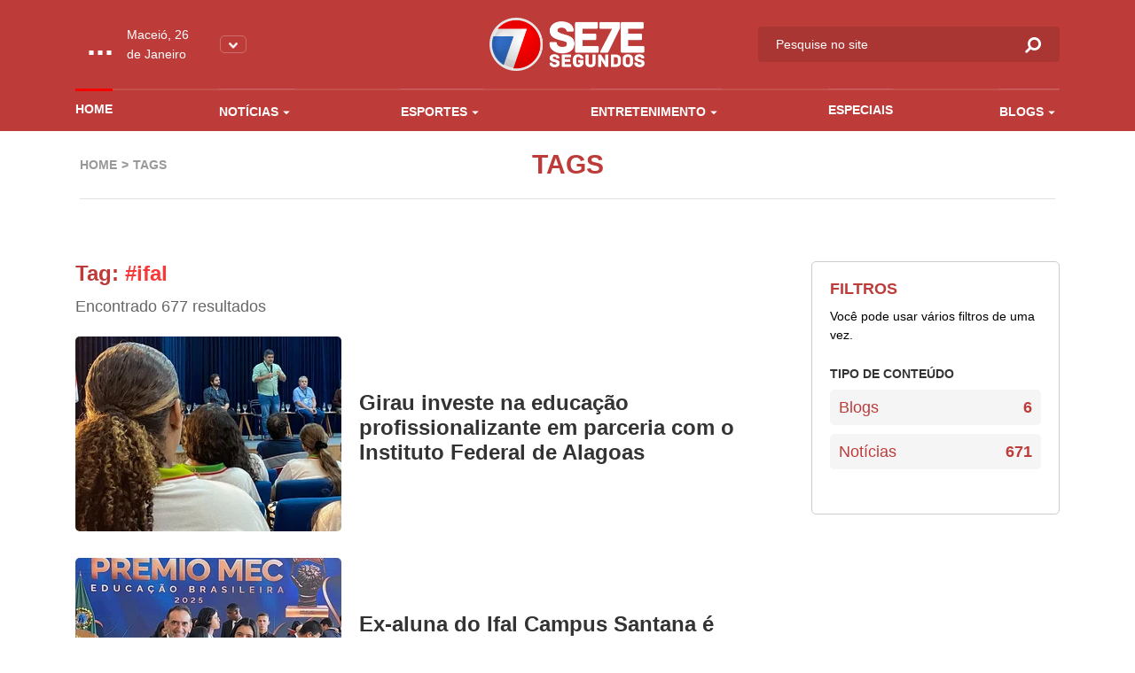

--- FILE ---
content_type: text/html; charset=UTF-8
request_url: https://www.7segundos.com.br/maceio/tags/ifal/pagina-7
body_size: 7471
content:
<!doctype html>
<html lang="pt-br">
<head>
    <meta charset="utf-8">
    <meta http-equiv="x-ua-compatible" content="ie=edge">
    <meta name="viewport" content="width=device-width, initial-scale=1, shrink-to-fit=no">
    <meta name="description" content="Acompanhe as últimas notícias de política, economia, ciência, saúde, cultura e mais, em Arapiraca, Maceió, Alagoas, no Brasil e no Mundo no portal de notícias que mais inova em jornalismo. Envie vídeos, notícias, sugestões pelo whatsapp. 082 99942-0072">
    <meta property="keywords" content="setesegundos, sete segundos, 7segundos, 7 segundos, arapiraca, maceió, maceio, alagoas, jornalismo, notícias, vídeos, informação, economia, política, polícia, fotografia, imagem, noticiário, cultura, tecnologia, esporte, brasil, internacional, geral, estranho, manchetes, bizarro, resultados, opinião, análise, cobertura, música, pop, arte, plantão, mundo, negócios, empresas, ciência, saúde, vestibular, infográficos, tvalagoas, sbt, sistema brasileiro de televisao, informacao, pajucara, turismo, turismo alagoas, dicas, blogs, colunas, jornalismo, matérias, materia, dicas, cinema, filmes, plataforma, plataforma multimedia, radio 103, radio, radio 101, tvalagoas arapiraca, tv alagoas, tvalagoas maceio">
    <meta name="robots" content="index,follow">
    <meta name="author" content="2i9 multiagência - www.2i9.com.br">
    <link rel="dns-prefetch" href="//fonts.googleapis.com" />
    <link rel="dns-prefetch" href="//tpc.googlesyndication.com" />
    <link rel="dns-prefetch" href="//pagead2.googlesyndication.com" />
    <link rel="dns-prefetch" href="//securepubads.g.doubleclick.net" />
    <link rel="dns-prefetch" href="//fonts.gstatic.com" />
    <link rel="dns-prefetch" href="//navdmp.com" />
    <link rel="dns-prefetch" href="//tag.navdmp.com" />
    <link rel="dns-prefetch" href="//www.facebook.com" />
    <link rel="dns-prefetch" href="//connect.facebook.net" />
    <link rel="dns-prefetch" href="//static.ak.facebook.com" />
    <link rel="dns-prefetch" href="//static.ak.fbcdn.net" />
    <link rel="dns-prefetch" href="//s-static.ak.facebook.com" />
    <link rel="dns-prefetch" href="//platform.twitter.com" />
    <link rel="dns-prefetch" href="//cdn.syndication.twimg.com" />
    <link rel="dns-prefetch" href="//r.twimg.com" />
    <link rel="dns-prefetch" href="//p.twitter.com" />
    <link rel="dns-prefetch" href="//cdn.api.twitter.com" />
    
    <link rel="preconnect" href="//google-analytics.com" />
    <link rel="apple-touch-icon" sizes="57x57" href="//s3.7segundos.com.br/portal/favicon/apple-icon-57x57.png">
    <link rel="apple-touch-icon" sizes="60x60" href="//s3.7segundos.com.br/portal/favicon/apple-icon-60x60.png">
    <link rel="apple-touch-icon" sizes="72x72" href="//s3.7segundos.com.br/portal/favicon/apple-icon-72x72.png">
    <link rel="apple-touch-icon" sizes="76x76" href="//s3.7segundos.com.br/portal/favicon/apple-icon-76x76.png">
    <link rel="apple-touch-icon" sizes="114x114" href="//s3.7segundos.com.br/portal/favicon/apple-icon-114x114.png">
    <link rel="apple-touch-icon" sizes="120x120" href="//s3.7segundos.com.br/portal/favicon/apple-icon-120x120.png">
    <link rel="apple-touch-icon" sizes="144x144" href="//s3.7segundos.com.br/portal/favicon/apple-icon-144x144.png">
    <link rel="apple-touch-icon" sizes="152x152" href="//s3.7segundos.com.br/portal/favicon/apple-icon-152x152.png">
    <link rel="apple-touch-icon" sizes="180x180" href="//s3.7segundos.com.br/portal/favicon/apple-icon-180x180.png">
    <link rel="icon" type="image/png" sizes="192x192" href="//s3.7segundos.com.br/portal/favicon/android-icon-192x192.png">
    <link rel="icon" type="image/png" sizes="32x32" href="//s3.7segundos.com.br/portal/favicon/favicon-32x32.png">
    <link rel="icon" type="image/png" sizes="96x96" href="//s3.7segundos.com.br/portal/favicon/favicon-96x96.png">
    <link rel="icon" type="image/png" sizes="16x16" href="//s3.7segundos.com.br/portal/favicon/favicon-16x16.png">
    <link rel="manifest" href="//s3.7segundos.com.br/portal/favicon/manifest.json">
    <meta name="msapplication-TileColor" content="#ffffff">
    <meta name="msapplication-TileImage" content="//s3.7segundos.com.br/portal/favicon/ms-icon-144x144.png">
    <meta name="theme-color" content="#ffffff">
    <link rel="shortcut icon" href="//s3.7segundos.com.br/portal/favicon/favicon.ico" />
    <meta name="revisit-after" content="1 days">
    <meta name="classification" content="Portal de notícias">
    <meta name="distribution" content="global">
    <meta name="title" content="7 Segundos">
    <meta property="og:title" content="Tag #ifal">
    <meta property="og:description" content="Acompanhe as últimas notícias de política, economia, ciência, saúde, cultura e mais, em Arapiraca, Maceió, Alagoas, no Brasil e no Mundo no portal de notícias que mais inova em jornalismo. Envie vídeos, notícias, sugestões pelo whatsapp. 082 99942-0072">
    <meta property="og:image" content="https://s3.7segundos.com.br/assets/2020/images/share_maceio.png">
    <meta property="og:url" content="https://www.7segundos.com.br/maceio/tags/ifal/pagina-7">
    <meta property="og:image:width" content="1200">
    <meta property="og:image:height" content="630">
    <meta property="og:site_name" content="7Segundos">
    <meta property="og:type" content="website">
    <meta property="og:locale" content="pt_br">
    <meta property="fb:app_id" content="272376729814143">
    <meta name="twitter:card" content="summary_large_image">
    <meta name="twitter:site" content="@portal7segundos">
    <title>Tag #ifal | 7Segundos - Maceió</title>
    <meta name="theme-color" content="#097EE7">
    <link rel="icon" sizes="192x192" href="https://s3.7segundos.com.br/assets/2020/images/favicon.png">
    <link rel="stylesheet" href="https://cdnjs.cloudflare.com/ajax/libs/font-awesome/6.5.1/css/all.min.css" crossorigin="anonymous" referrerpolicy="no-referrer" />
    <link rel="stylesheet" href="https://maxcdn.bootstrapcdn.com/font-awesome/4.5.0/css/font-awesome.min.css">
    
    <link href="/assets/css/style.css?v=21.2" rel="stylesheet">

    <script async src="https://securepubads.g.doubleclick.net/tag/js/gpt.js"></script>
    <script>
        window.googletag = window.googletag || {cmd: []};
        googletag.cmd.push(function() {
            googletag.defineSlot('/38190472/v3_super_banner_rodape', [[728, 90],[320, 50], [300, 100]], 'div-gpt-ad-1594837516302-0').addService(googletag.pubads());
            googletag.defineSlot('/38190472/v3_super_banner_topo', [[468, 60], [728, 90], [1190, 250], [320, 50], [300, 100]], 'div-gpt-ad-1594837554093-0').addService(googletag.pubads());
            googletag.defineSlot('/38190472/v3_arroba_lateral_01', [[300, 250], [300, 600]], 'div-gpt-ad-1594837047447-0').addService(googletag.pubads());
	        googletag.defineSlot('/38190472/v3_arroba_lateral_02', [[300, 600], [300, 250]], 'div-gpt-ad-1594837098841-0').addService(googletag.pubads());
            googletag.pubads().setTargeting('cidade', ['maceio']).setTargeting('tipo_conteudo', ['comum'])
            googletag.pubads().enableSingleRequest();
            googletag.pubads().collapseEmptyDivs();
            googletag.enableServices();
        });
    </script>
    <script async src="//pagead2.googlesyndication.com/pagead/js/adsbygoogle.js"></script>
    

    <script>
        (function(i,s,o,g,r,a,m){i['GoogleAnalyticsObject']=r;i[r]=i[r]||function(){
            (i[r].q=i[r].q||[]).push(arguments)},i[r].l=1*new Date();a=s.createElement(o),
            m=s.getElementsByTagName(o)[0];a.async=1;a.src=g;m.parentNode.insertBefore(a,m)
        })(window,document,'script','//www.google-analytics.com/analytics.js','ga');
        ga('create', 'UA-25676899-1', 'auto');
        ga('send', 'pageview');
    </script>

    <script src="https://cdn.jsdelivr.net/npm/sharer.js@0.5.2/sharer.min.js"></script>
    
    <!-- Google tag (gtag.js) -->
    <script async src="https://www.googletagmanager.com/gtag/js?id=G-SBLPLF6ZV6"></script>
    <script>
        window.dataLayer = window.dataLayer || [];
        function gtag(){dataLayer.push(arguments);}
        gtag('js', new Date());

        gtag('config', 'G-SBLPLF6ZV6');
    </script>

</head>
<body data-cidade="maceio" data-modulo="home">
<div id="fb-root"></div>
<script async defer crossorigin="anonymous" src="https://connect.facebook.net/en_US/sdk.js#xfbml=1&version=v6.0"></script>
<div class="global">
    <div class="header-temperature hide-desktop --responsive bg-color-4">
        <ul class="temperature-menu bg-menu-color-4">
            <li><a href="//7segundos.com.br/arapiraca">Arapiraca</a></li>
            <li><a href="//7segundos.com.br/maragogi">Maragogi</a></li>
            <li><a href="//7segundos.com.br/palmeira">Palmeira</a></li>
        </ul>
        <div class="temp">
            <i id="icon-one" class="wi"></i>
            <span class="temperature">...</span>
        </div>
        <p class="temperature-date">...</p>
        <button class="temperature__button"><img src="https://s3.7segundos.com.br/assets/2020/images/arrow-down.png" alt="Arrow down"></button>
    </div>
    <header class="header bg-color-4">
        <div class="container">
            <div class="row align-items-center">
                <div class="col-4 col-sm-4 hide-desktop">
                    <button class="hamburger --open hamburger--squeeze" type="button">
                    <span class="hamburger-box">
                    <span class="hamburger-inner"></span>
                    </span>
                    </button>
                </div>
                <div class="col-4 col-sm-4 hide-tablet">
                    <div class="header-temperature">
                        <ul class="temperature-menu bg-menu-color-4">
                            <li><a href="//7segundos.com.br/arapiraca">Arapiraca</a></li>
                            <li><a href="//7segundos.com.br/maragogi">Maragogi</a></li>
                            <li><a href="//7segundos.com.br/palmeira">Palmeira</a></li>
                        </ul>
                        <i id="icon-two" class="wi"></i>
                        <span class="temperature">...</span>
                        <p class="temperature-date">...</p>
                        <button class="temperature__button"><img src="https://s3.7segundos.com.br/assets/2020/images/arrow-down.png" alt="Arrow down"></button>
                    </div>
                </div>
                <div class="col-4 col-sm-4">
                    <a href="/maceio" class="header__logo"><img src="https://s3.7segundos.com.br/assets/2020/images/logo.png" alt="TV 7 Segundos"></a>
                </div>
                <div class="col-4 col-sm-4 header-search-block">
                    <form action="/maceio/pesquisar" class="header__search hide-mobile" method="post">
                        <input type="hidden" id="cidade" name="cidade" value="maceio">
                        <input type="search" name="q" placeholder="Pesquise no site">
                        <button><i class="icon-search"></i></button>
                    </form>
                    <button class="search-btn hide-min-mobile"><i class="icon-search"></i></button>
                </div>
                <div class="col-12 col-sm-12 hide-tablet">
                    <ul class="header__menu">
                        <li><a class="mod_home" href="/maceio">Home</a></li>
                        <li class="has-submenu">
                            <a class="mod_noticias" href="/maceio/noticias/ultimas">Notícias <i class="icon-arrow-down"></i></a>
                            <ul class="bg-menu-color-4">
                                <li><a href="/maceio/noticias/agenda-cultural">Agenda Cultural</a></li>
                                <li><a href="/maceio/noticias/agreste">Agreste</a></li>
                                <li><a href="/maceio/noticias/arapiraca">Arapiraca</a></li>
                                <li><a href="/maceio/noticias/baixo-sao-francisco">Baixo São Francisco</a></li>
                                <li><a href="/maceio/noticias/covid-19">Covid -19</a></li>
                                <li><a href="/maceio/noticias/maceio">Maceió</a></li>
                                <li><a href="/maceio/noticias/maragogi">Maragogi</a></li>
                                <li><a href="/maceio/noticias/olimpiadas">Olimpíadas</a></li>
                                <li><a href="/maceio/noticias/policia">Polícia</a></li>
                                <li><a href="/maceio/noticias/politica">Política</a></li>
                                <li><a href="/maceio/noticias/sertao">Sertão</a></li>
                                <li><a href="/maceio/noticias/ultimas">Ultimas</a></li>
                                <li><a href="/maceio/noticias/viral">Viral</a></li>
                                <li><a href="/maceio/noticias/zona-da-mata">Zona da Mata</a></li>
                            </ul>
                        </li>
                        <li class="has-submenu">
                            <a class="mod_esportes" href="/maceio/esportes/ultimas">Esportes <i class="icon-arrow-down"></i></a>
                            <ul class="bg-menu-color-4">
                                <li><a href="/maceio/esportes/asa">ASA</a></li>
                                <li><a href="/maceio/esportes/copa-do-mundo-2022">Copa do Mundo 2022</a></li>
                                <li><a href="/maceio/esportes/crb">CRB</a></li>
                                <li><a href="/maceio/esportes/csa">CSA</a></li>
                                <li><a href="/maceio/esportes/futebol">Futebol</a></li>
                            </ul>
                        </li>
                        <li class="has-submenu">
                            <a class="mod_entretenimento" href="/maceio/entretenimento/ultimas">Entretenimento <i class="icon-arrow-down"></i></a>
                            <ul class="bg-menu-color-4">
                                <li><a href="/maceio/entretenimento/agenda-cultural">Agenda Cultural</a></li>
                                <li><a href="/maceio/entretenimento/cinema">Cinema</a></li>
                                <li><a href="/maceio/entretenimento/entreter7">ENTRETER7</a></li>
                                <li><a href="/maceio/entretenimento/musica">Música</a></li>
                                <li><a href="/maceio/entretenimento/shows">Shows</a></li>
                                <li><a href="/maceio/entretenimento/streaming">Streaming</a></li>
                            </ul>
                        </li>
                        <li>
                            <a class="mod_entretenimento" href="/maceio/especiais">Especiais</a>
                        </li>
                        <li class="has-submenu">
                            <a class="mod_blogs" href="/maceio/blogs">Blogs <i class="icon-arrow-down"></i></a>
                            <ul class="bg-menu-color-4">
                                <li><a href="/maceio/blogs/7geek">7Geek</a></li>
                                <li><a href="/maceio/blogs/alberto-sandes">Alberto Sandes</a></li>
                                <li><a href="/maceio/blogs/bastidores">Bastidores</a></li>
                                <li><a href="/maceio/blogs/blog-do-roberto-ventura">Blog do Roberto Ventura</a></li>
                                <li><a href="/maceio/blogs/blog-do-tinho">Blog do Tinho</a></li>
                                <li><a href="/maceio/blogs/diario-do-sertao">Diário do Sertão</a></li>
                                <li><a href="/maceio/blogs/empreendedorismo">Empreendedorismo</a></li>
                                <li><a href="/maceio/blogs/epolitica">Épolítica</a></li>
                                <li><a href="/maceio/blogs/luciano-amorim">LUCIANO AMORIM</a></li>
                                <li><a href="/maceio/blogs/marketing-politico">Marketing Político</a></li>
                                <li><a href="/maceio/blogs/mercado-imobiliario">Mercado Imobiliário</a></li>
                                <li><a href="/maceio/blogs/no-plenario">No Plenário</a></li>
                                <li><a href="/maceio/blogs/politicando">Politicando</a></li>
                                <li><a href="/maceio/blogs/professor-abel">Professor Abel</a></li>
                                <li><a href="/maceio/blogs/ribeirinho">Ribeirinho</a></li>
                                <li><a href="/maceio/blogs/samila-freire">Samila Freire</a></li>
                                <li><a href="/maceio/blogs/thiago-abel">Thiago Abel</a></li>
                            </ul>
                        </li>
                    </ul>
                </div>
            </div>
        </div>
    </header>
        <main class="main-content category">
        <header class="internal-header">
            <div class="container">
                <div class="col-12 col-sm-12">
                    <div class="internal-content">
                        <ul class="breadcrumb">
                            <li><a class="text-label-color-4" href="http://www.7segundos.com.br/maceio">Home</a></li>
                            <li>Tags</li>
                        </ul>
                        <h1 class="text-title-color-4">Tags</h1>
                    </div>
                </div>
            </div>
        </header>
        <div class="ad --medium --category">
	<div class="container">
		<div class="row">
			<div class="col-12 col-sm-12 ad-thin-center">
				<div style="display:table;margin:0 auto">
					<div id='div-gpt-ad-1594837554093-0'><script>googletag.cmd.push(function() { googletag.display('div-gpt-ad-1594837554093-0'); });</script></div>
				</div>
			</div>
		</div>
	</div>
</div>        <section class="search">
            <div class="container">
                <div class="row">
                    <div class="col-12 col-sm-12">
                        <div class="search-content">
                            <div class="search-results">
                                <h1 class="text-title-color-4">Tag: <span class="text-label-color-4">#ifal</span></h1>
                                <span>Encontrado 677 resultados</span>
                                <ul class="search-results__list">
                                    <li>
                                        <a href="https://7segundos.com.br/arapiraca/noticias/2025/08/14/282014-girau-investe-na-educacao-profissionalizante-em-parceria-com-o-instituto-federal-de-alagoas" class="category-item">
                                            <img src="https://img.7segundos.com.br/wLFCucwdnNcnT_mhgIddcf61Wkg=/300x340/smart/s3.7segundos.com.br/uploads/imagens/ifal-capa.jpg" alt="Girau investe na educação profissionalizante em parceria com o Instituto Federal de Alagoas">
                                            <div class="category-item__info">
                                                <span class="category-item__time text-label-color-4"></span>
                                                <h4 class="category-item__title">Girau investe na educação profissionalizante em parceria com o Instituto Federal de Alagoas</h4>
                                                <p class="category-item__description"></p>
                                            </div>
                                        </a>
                                    </li>
                                    <li>
                                        <a href="https://7segundos.com.br/palmeira/noticias/2025/08/11/281800-ex-aluna-do-ifal-campus-santana-e-premiada-pelo-mec-por-nota-de-destaque-na-redacao-do-enem" class="category-item">
                                            <img src="https://img.7segundos.com.br/GLeaLE5AjxCoQ2U7wSIwwrct6Kg=/300x340/smart/s3.7segundos.com.br/uploads/imagens/ifal-capa-essa.png" alt="Ex-aluna do Ifal Campus Santana é premiada pelo MEC por nota de destaque na redação do Enem">
                                            <div class="category-item__info">
                                                <span class="category-item__time text-label-color-4"></span>
                                                <h4 class="category-item__title">Ex-aluna do Ifal Campus Santana é premiada pelo MEC por nota de destaque na redação do Enem</h4>
                                                <p class="category-item__description"></p>
                                            </div>
                                        </a>
                                    </li>
                                    <li>
                                        <a href="https://7segundos.com.br/palmeira/blogs/2025/08/09/10726-ifal-gasta-mais-com-aluguel-em-santana-do-ipanema-do-que-neymar-paga-por-mansao" class="category-item">
                                            <img src="https://img.7segundos.com.br/MsbpMI4EabempTMmhx5Y4JGep08=/300x340/smart/s3.7segundos.com.br/uploads/imagens/ajuda5-3.jpg" alt="Ifal gasta mais com aluguel em Santana do Ipanema do que Neymar paga por mansão">
                                            <div class="category-item__info">
                                                <span class="category-item__time text-label-color-4"></span>
                                                <h4 class="category-item__title">Ifal gasta mais com aluguel em Santana do Ipanema do que Neymar paga por mansão</h4>
                                                <p class="category-item__description"></p>
                                            </div>
                                        </a>
                                    </li>
                                    <li>
                                        <a href="https://7segundos.com.br/maceio/noticias/2025/07/25/280634-mais-de-1900-vagas-em-cursos-para-educacao-especial-sao-ofertadas-por-semed-ifal-e-ufal" class="category-item">
                                            <img src="https://img.7segundos.com.br/xPggoTIpdLYTwbsjPKi3lrRedLc=/300x340/smart/s3.7segundos.com.br/uploads/imagens/517278882-17847392484517320-3866081997655195251-n-1.jpg" alt="Mais de 1.900 vagas em cursos para Educação Especial são ofertadas por Semed, Ifal e Ufal">
                                            <div class="category-item__info">
                                                <span class="category-item__time text-label-color-4"></span>
                                                <h4 class="category-item__title">Mais de 1.900 vagas em cursos para Educação Especial são ofertadas por Semed, Ifal e Ufal</h4>
                                                <p class="category-item__description"></p>
                                            </div>
                                        </a>
                                    </li>
                                    <li>
                                        <a href="https://7segundos.com.br/arapiraca/noticias/2025/07/18/280165-centro-xingo-conclui-capacitacao-tecnica-em-apicultura-para-alunos-do-ifal-em-piranhas" class="category-item">
                                            <img src="https://img.7segundos.com.br/dk4ImbutZfFx1K7zNTmSVteWFbk=/300x340/smart/s3.7segundos.com.br/uploads/imagens/centro-xingo-conclui-capacitacao-tecnica-em-apicultura-para-alunos-do-ifal-em-piranhas.jpeg" alt="Centro Xingó conclui capacitação técnica em apicultura para alunos do Ifal em Piranhas">
                                            <div class="category-item__info">
                                                <span class="category-item__time text-label-color-4"></span>
                                                <h4 class="category-item__title">Centro Xingó conclui capacitação técnica em apicultura para alunos do Ifal em Piranhas</h4>
                                                <p class="category-item__description"></p>
                                            </div>
                                        </a>
                                    </li>
                                    <li>
                                        <a href="https://7segundos.com.br/maceio/noticias/2025/07/16/280001-cavalo-da-pm-al-e-doado-ao-ifal-para-uso-em-ensino-e-pesquisa-agropecuaria" class="category-item">
                                            <img src="https://img.7segundos.com.br/jwK-ZdiLa32FMPOIbFxLtyTLCVc=/300x340/smart/s3.7segundos.com.br/uploads/imagens/cavalo-2.jpeg" alt="Cavalo da PM-AL é doado ao Ifal para uso em ensino e pesquisa agropecuária">
                                            <div class="category-item__info">
                                                <span class="category-item__time text-label-color-4"></span>
                                                <h4 class="category-item__title">Cavalo da PM-AL é doado ao Ifal para uso em ensino e pesquisa agropecuária</h4>
                                                <p class="category-item__description"></p>
                                            </div>
                                        </a>
                                    </li>
                                </ul>
                                <nav class="pagination --category" role="navigation">
       <ul class="cd-pagination pagination-color-4">
            <li class="first"><a href="http://www.7segundos.com.br/maceio/tags/ifal/pagina-6"><em>&#171;</em></a></li>
            <li><a href="http://www.7segundos.com.br/maceio/tags/ifal/pagina-1">1</a></li>
            <li><a href="http://www.7segundos.com.br/maceio/tags/ifal/pagina-2">2</a></li>
            <li class="disabled"><a href="javascript:;">...</a></li>
            <li><a href="http://www.7segundos.com.br/maceio/tags/ifal/pagina-5">5</a></li>
            <li><a href="http://www.7segundos.com.br/maceio/tags/ifal/pagina-6">6</a></li>
            <li class="current"><a href="javascript:;">7</a></li>
            <li><a href="http://www.7segundos.com.br/maceio/tags/ifal/pagina-8">8</a></li>
            <li><a href="http://www.7segundos.com.br/maceio/tags/ifal/pagina-9">9</a></li>
            <li class="disabled"><a href="javascript:;">...</a></li>
            <li><a href="http://www.7segundos.com.br/maceio/tags/ifal/pagina-112">112</a></li>
            <li><a href="http://www.7segundos.com.br/maceio/tags/ifal/pagina-113">113</a></li>
            <li class="last"><a href="http://www.7segundos.com.br/maceio/tags/ifal/pagina-8"><em>&#187;</em></a></li>
       </ul>
   </nav>

                            </div>
                            <aside class="search-side">
                                <div class="banner --side">
	<div style="display:table;margin:0 auto">
		<div id='div-gpt-ad-1594837047447-0'><script>googletag.cmd.push(function() { googletag.display('div-gpt-ad-1594837047447-0'); });</script></div>
    </div>
</div>                                <div class="search-filter-container">
                                    <h3 class="text-title-color-4">Filtros</h3>
                                    <span>Você pode usar vários filtros de uma vez.</span>
                                    <div class="search-filter">
                                        <h4>Tipo de conteúdo</h4>
                                        <ul class="search-filter__list">
                                            <li><a class="text-title-color-4" href="/maceio/tags/ifal/blogs">Blogs <span>6</span></a></li>
                                            <li><a class="text-title-color-4" href="/maceio/tags/ifal/noticias">Notícias <span>671</span></a></li>
                                        </ul>
                                    </div>
                                </div>
                                <div class="banner --side">
	<div style="display:table;margin:0 auto">
		<div id='div-gpt-ad-1594837098841-0'><script>googletag.cmd.push(function() { googletag.display('div-gpt-ad-1594837098841-0'); });</script></div>
    </div>
</div>                            </aside>
                        </div>
                    </div>
                </div>
            </div>
        </section>
            </main>
    <footer class="footer">
        <div class="footer-block-menu hide-tablet bg-color-4">
            <div class="container">
                <div class="row">
                    <div class="col-12 col-sm-12">
                        <nav class="footer-nav">
                            <ul class="footer-nav__list">
                                <li>Notícias</li>
                                <li><a href="/maceio/noticias/agenda-cultural">Agenda Cultural</a></li>
                                <li><a href="/maceio/noticias/agreste">Agreste</a></li>
                                <li><a href="/maceio/noticias/arapiraca">Arapiraca</a></li>
                                <li><a href="/maceio/noticias/baixo-sao-francisco">Baixo São Francisco</a></li>
                                <li><a href="/maceio/noticias/covid-19">Covid -19</a></li>
                                <li><a href="/maceio/noticias/maceio">Maceió</a></li>
                                <li><a href="/maceio/noticias/maragogi">Maragogi</a></li>
                                <li><a href="/maceio/noticias/olimpiadas">Olimpíadas</a></li>
                                <li><a href="/maceio/noticias/policia">Polícia</a></li>
                                <li><a href="/maceio/noticias/politica">Política</a></li>
                                <li><a href="/maceio/noticias/sertao">Sertão</a></li>
                                <li><a href="/maceio/noticias/transporte">Transporte</a></li>
                                <li><a href="/maceio/noticias/viral">Viral</a></li>
                                <li><a href="/maceio/noticias/zona-da-mata">Zona da Mata</a></li>
                            </ul>
                            <ul class="footer-nav__list">
                                <li>Esportes</li>
                                <li><a href="/maceio/esportes/asa">ASA</a></li>
                                <li><a href="/maceio/esportes/crb">CRB</a></li>
                                <li><a href="/maceio/esportes/csa">CSA</a></li>
                                <li><a href="/maceio/esportes/futebol">Futebol</a></li>
                            </ul>
                            <ul class="footer-nav__list">
                                <li>Entretenimento</li>
                                <li><a href="/maceio/entretenimento/babado">Babado</a></li>
                                <li><a href="/maceio/entretenimento/celebridades">Celebridades</a></li>
                                <li><a href="/maceio/entretenimento/cinema">Cinema</a></li>
                                <li><a href="/maceio/entretenimento/entreter7">ENTRETER7</a></li>
                                <li><a href="/maceio/entretenimento/musica">Música</a></li>
                                <li><a href="/maceio/entretenimento/saiu-na-tv">Saiu na TV</a></li>
                                <li><a href="/maceio/entretenimento/shows">Shows</a></li>
                                <li><a href="/maceio/entretenimento/streaming">Streaming</a></li>
                            </ul>
                            <ul class="footer-nav__list">
                                <li>Blogs</li>
                                <li><a href="/maceio/blogs/7geek">7Geek</a></li>
                                <li><a href="/maceio/blogs/alberto-sandes">Alberto Sandes</a></li>
                                <li><a href="/maceio/blogs/bastidores">Bastidores</a></li>
                                <li><a href="/maceio/blogs/blog-do-roberto-ventura">Blog do Roberto Ventura</a></li>
                                <li><a href="/maceio/blogs/blog-do-tinho">Blog do Tinho</a></li>
                                <li><a href="/maceio/blogs/diario-do-sertao">Diário do Sertão</a></li>
                                <li><a href="/maceio/blogs/empreendedorismo">Empreendedorismo</a></li>
                                <li><a href="/maceio/blogs/epolitica">Épolítica</a></li>
                                <li><a href="/maceio/blogs/luciano-amorim">LUCIANO AMORIM</a></li>
                                <li><a href="/maceio/blogs/marcelo-medeiros">Marcelo Medeiros</a></li>
                                <li><a href="/maceio/blogs/marketing-politico">Marketing Político</a></li>
                                <li><a href="/maceio/blogs/mercado-imobiliario">Mercado Imobiliário</a></li>
                                <li><a href="/maceio/blogs/no-plenario">No Plenário</a></li>
                                <li><a href="/maceio/blogs/politicando">Politicando</a></li>
                                <li><a href="/maceio/blogs/professor-abel">Professor Abel</a></li>
                                <li><a href="/maceio/blogs/ribeirinho">Ribeirinho</a></li>
                                <li><a href="/maceio/blogs/samila-freire">Samila Freire</a></li>
                                <li><a href="/maceio/blogs/thiago-abel">Thiago Abel</a></li>
                            </ul>
                        </nav>
                    </div>
                </div>
            </div>
            <div class="container">
                <div class="row">
                    <div class="col-12 col-sm-4">
                        <a class="header__social-title text-white" href="https://www.7segundos.com.br/maceio/expediente" style="font-size: 18px;">EXPEDIENTE</a>

                        <div class="mt-3 text-white">
                            <p class="mb-0"><strong>Direção de Jornalismo e Editor-Chefe:</strong> Ângelo Farias</p>
                            <p class="mb-0"><strong>Direção Comercial:</strong> Júnior Alexandre</p>
                            <p class="mb-0"><strong>Editoras:</strong> Tais Albino e Giuliana Albuquerque</p>
                            <p class="mb-0"><strong>E-mail de contato:</strong> <a href="/cdn-cgi/l/email-protection" class="__cf_email__" data-cfemail="3b4b54494f5a57485e4f5e485e5c4e555f54487b5c565a525715585456">[email&#160;protected]</a></p>
                        </div>
                    </div>
                    <div class="col-12 col-sm-4">
                        <h4 class="header__social-title text-white" style="font-size: 18px;">RESPONSÁVEL TÉCNICO</h4>
                        <div class="mt-3 text-white">
                            <p class="mb-0">Nome: Ângelo Farias</p>
                            <p class="mb-0">E-mail: <a href="/cdn-cgi/l/email-protection" class="__cf_email__" data-cfemail="1a6a75686e7b76697f6e7f697f7d6f747e75695a7d777b737634797577">[email&#160;protected]</a></p>
                            <p class="mb-0">Endereço: Rua Desportista Cláudio da Rocha Lima, Jatiúca - Maceió/AL</p>
                        </div>
                    </div>
                </div>
            </div>
        </div>
        <div class="footer-block-contact bg-color-4">
            <div class="container">
                <div class="row">
                    <div class="col-12 col-sm-3">
                        <a class="logo__footer" href="//7segundos.com.br/maceio"><img src="https://s3.7segundos.com.br/assets/2020/images/logo.png" alt=""></a>
                    </div>
                    <div class="col-12 col-sm-3">
                        <ul class="footer-block-contact__list">
                            <li>7Segundos Arapiraca</li>
                            <li><a target="_blank" href="https://wa.me/55829.88000077">(82) 9.8800-0077 (WhatsApp)</a></li>
                            <li><a href="tel:+55829.82127777">(82) 9.8212-7777 (Comercial)</a></li>
                            <li><a href="/cdn-cgi/l/email-protection#fa8a95888e9b96899f8e9f899f9d8f949e9589ba9d979b9396d4999597"><span class="__cf_email__" data-cfemail="d8a8b7aaacb9b4abbdacbdabbdbfadb6bcb7ab98bfb5b9b1b4f6bbb7b5">[email&#160;protected]</span></a></li>
                        </ul>
                    </div>
                    <div class="col-12 col-sm-3">
                        <ul class="footer-block-contact__list">
                            <li>7Segundos Maceió</li>
                            <li><a target="_blank" href="https://wa.me/55829.82210077">(82) 9.8221-0077 (WhatsApp)</a></li>
                            <li><a href="tel:+55829.82127777">(82) 9.8212-7777 (Comercial)</a></li>
                            <li><a href="/cdn-cgi/l/email-protection#e3938c9197828f90869786908684968d878c90a3848e828a8fcd808c8e"><span class="__cf_email__" data-cfemail="11617e6365707d62746574627476647f757e6251767c70787d3f727e7c">[email&#160;protected]</span></a></li>
                        </ul>
                    </div>
                    <div class="col-12 col-sm-3">
                        <h4 class="header__social-title">Redes sociais:</h4>
                        <ul class="header__social">
                            <li><a href="http://www.facebook.com/SeteSegundos" target="_blank"><i class="icon-facebook"></i></a></li>
                            <li><a href="https://www.instagram.com/setesegundos" target="_blank"><i class="icon-instagram"></i></a></li>
                            <li><a href="https://twitter.com/portal7segundos" target="_blank"><i class="icon-twitter"></i></a></li>
                            <li><a href="https://www.youtube.com/portal7segundos" target="_blank"><i class="icon-youtube"></i></a></li>
                        </ul>
                    </div>
                    <div class="col-12 text-center">
                        <div class="pt-3">
                            <strong><a class="text-white" href="https://www.7segundos.com.br/maceio/politica-de-privacidade">POLÍTICA DE PRIVACIDADE</a></strong>
                            &nbsp; | &nbsp;
                            <strong><a class="text-white" href="https://www.7segundos.com.br/maceio/expediente">EXPEDIENTE</a></strong>
                        </div>
                    </div>
                </div>
            </div>
        </div>
        <div class="footer-block-copyright bg-color-4">
            <div class="container">
                <div class="row">
                    <div class="col-12 col-sm-12 col-md-12 col-lg-12 col-xl-12">
                        <div class="footer__copyright">
                            <span>
                                <strong>© 2000 - 2026 SeteSegundos</strong>
                                <strong>- O tempo da notícia.</strong>
                                <strong>Todos os direitos reservados.</strong>
                            </span>
                        </div>
                    </div>
                </div>
            </div>
        </div>
    </footer>
</div>
<div class="menu-responsive">
    <button class="hamburger --close hamburger--squeeze" type="button">
        <span class="hamburger-box">
            <span class="hamburger-inner"></span>
        </span>
    </button>
    <ul class="menu-responsive__list">
        <li><a href="/">Home</a></li>
        <li class="has-submenu"><a href="/maceio/noticias/ultimas">Notícias</i></a></li>
        <li><a href="/maceio/esportes/ultimas">Esportes</a></li>
        <li><a href="/maceio/entretenimento/ultimas">Entretenimento</a></li>
        <li><a href="/maceio/videos/ultimos">TV 7 Segundos</a></li>
        <li><a href="/maceio/blogs">Blogs</a></li>
        <li><a href="/maceio/especiais/ultimos">Especiais</a></li>
        <!--<li><a href="javascript:;">Institucional</a></li>-->
    </ul>
</div>
<div class="search-modal">
    <div class="container">
        <button class="search-model__button"><i class="icon-close"></i></button>
        <form action="/maceio/pesquisar" class="search-form" method="post">
            <input type="hidden" name="_token">
            <h1 class="font-special">Faça uma pesquisa</h1>
            <ul class="search-form__list">
                <li><input autofocus class="font-special search-form__input" name="q" type="text" placeholder="Digite aqui o que deseja pesquisar"></li>
                <li><button class="font-special" type="submit">Pesquisar</button></li>
            </ul>
        </form>
    </div>
</div>
<script data-cfasync="false" src="/cdn-cgi/scripts/5c5dd728/cloudflare-static/email-decode.min.js"></script><script src="/assets/js/app.js?v=20.4"></script>
<script src="/assets/js/csrf.js"></script>



<script defer src="https://static.cloudflareinsights.com/beacon.min.js/vcd15cbe7772f49c399c6a5babf22c1241717689176015" integrity="sha512-ZpsOmlRQV6y907TI0dKBHq9Md29nnaEIPlkf84rnaERnq6zvWvPUqr2ft8M1aS28oN72PdrCzSjY4U6VaAw1EQ==" data-cf-beacon='{"version":"2024.11.0","token":"a3f1bff269524bbc94e173e518890083","server_timing":{"name":{"cfCacheStatus":true,"cfEdge":true,"cfExtPri":true,"cfL4":true,"cfOrigin":true,"cfSpeedBrain":true},"location_startswith":null}}' crossorigin="anonymous"></script>
</body>

</html>


--- FILE ---
content_type: text/html; charset=UTF-8
request_url: https://www.7segundos.com.br/maceio/csrf
body_size: -221
content:
<input type="hidden" name="_token" id="token" value="Xr5rurQUoWZSfpZZz5n12hOi2qAt3ujAyI11O064">

--- FILE ---
content_type: text/html; charset=utf-8
request_url: https://www.google.com/recaptcha/api2/aframe
body_size: 267
content:
<!DOCTYPE HTML><html><head><meta http-equiv="content-type" content="text/html; charset=UTF-8"></head><body><script nonce="PtbaJhh8KzW8TFCWmBUBtQ">/** Anti-fraud and anti-abuse applications only. See google.com/recaptcha */ try{var clients={'sodar':'https://pagead2.googlesyndication.com/pagead/sodar?'};window.addEventListener("message",function(a){try{if(a.source===window.parent){var b=JSON.parse(a.data);var c=clients[b['id']];if(c){var d=document.createElement('img');d.src=c+b['params']+'&rc='+(localStorage.getItem("rc::a")?sessionStorage.getItem("rc::b"):"");window.document.body.appendChild(d);sessionStorage.setItem("rc::e",parseInt(sessionStorage.getItem("rc::e")||0)+1);localStorage.setItem("rc::h",'1769441191268');}}}catch(b){}});window.parent.postMessage("_grecaptcha_ready", "*");}catch(b){}</script></body></html>

--- FILE ---
content_type: text/javascript
request_url: https://www.7segundos.com.br/assets/js/csrf.js
body_size: -472
content:
var cidade = $( "#cidade" ).val();
$.ajax({
	url: "/"+cidade+"/csrf",
	method: 'GET',
	success: function (data) {
		$( ".header__search" ).prepend(data);
	}
});